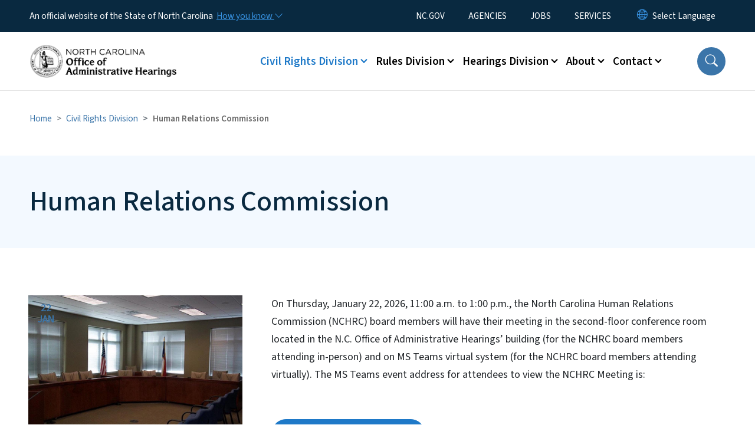

--- FILE ---
content_type: text/html; charset=UTF-8
request_url: https://www.oah.nc.gov/civil-rights-division/human-relations-commission
body_size: 58078
content:

<!DOCTYPE html>
<html lang="en" dir="ltr" prefix="og: https://ogp.me/ns#">
  <head>
    <meta name="color-scheme" content="only light">
    <meta charset="utf-8" />
<script async src="https://www.googletagmanager.com/gtag/js?id=G-SP0KH36THS"></script>
<script>window.dataLayer = window.dataLayer || [];function gtag(){dataLayer.push(arguments)};gtag("js", new Date());gtag("set", "developer_id.dMDhkMT", true);gtag("config", "G-SP0KH36THS", {"groups":"default","page_placeholder":"PLACEHOLDER_page_location","allow_ad_personalization_signals":false});</script>
<meta name="description" content="The North Carolina Human Relations Commission provides services and programs aimed at improving relationships among all citizens of the state, while seeking to ensure equal opportunities in the areas of employment, housing, public accommodations, recreation, education, justice and governmental services." />
<link rel="canonical" href="https://www.oah.nc.gov/civil-rights-division/human-relations-commission" />
<meta name="Generator" content="Drupal 10 (https://www.drupal.org)" />
<meta name="MobileOptimized" content="width" />
<meta name="HandheldFriendly" content="true" />
<meta name="viewport" content="width=device-width, initial-scale=1, shrink-to-fit=no" />
<meta http-equiv="x-ua-compatible" content="ie=edge" />
<link rel="icon" href="https://files.nc.gov/oah/nc-favicon-32x32_0.png?VersionId=jHSB9zKHr0jJhzTSioofMS07EC.HQSDx" type="image/png" />

    <title>Human Relations Commission | NC OAH</title>
    <link rel="stylesheet" media="all" href="/sites/default/files/css/css_DBffJIK3SlhUFKWeqkOkkIftcXGZRmnCd0uZ9JB8eFQ.css?delta=0&amp;language=en&amp;theme=nc_barrio&amp;include=[base64]" />
<link rel="stylesheet" media="all" href="/sites/default/files/css/css_Y9xjSIlTszDO0Jsi47WklWRm85d8Eh42fRc0H3VFHiw.css?delta=1&amp;language=en&amp;theme=nc_barrio&amp;include=[base64]" />
<link rel="stylesheet" media="all" href="//cdn.jsdelivr.net/npm/bootstrap@5.1.3/dist/css/bootstrap.min.css" />
<link rel="stylesheet" media="print" href="/sites/default/files/css/css_Zf79bWTWzuPEbscBb1XHthaX1lIhcyHxl9ophsnwRJc.css?delta=3&amp;language=en&amp;theme=nc_barrio&amp;include=[base64]" />
<link rel="stylesheet" media="all" href="/sites/default/files/css/css_KSAsmFsSA_OrRw2vIl7wBbnO4FAHaEsYr6-Ihv-wy2Q.css?delta=4&amp;language=en&amp;theme=nc_barrio&amp;include=[base64]" />
<link rel="stylesheet" media="print" href="/sites/default/files/css/css_Rv1TH02V1aADV0jdkEXIFLBdY3opDN0A-Cw-iErc3C8.css?delta=5&amp;language=en&amp;theme=nc_barrio&amp;include=[base64]" />
<link rel="stylesheet" media="all" href="/sites/default/files/css/css_kLbOzfC4jnxgBJZlPVXJkMaRqZxyXh4f3dCt60T-KoI.css?delta=6&amp;language=en&amp;theme=nc_barrio&amp;include=[base64]" />

    
  </head>
  <body class="layout-no-sidebars has-featured-top page-node-5762 path-node node--type-landing-page">
    <a href="#main-content" class="visually-hidden focusable skip-link">
      Skip to main content
    </a>
    
      <div class="dialog-off-canvas-main-canvas" data-off-canvas-main-canvas>
    <div id="page-wrapper">
  <div id="page">
    <header id="header" class="header" role="banner" aria-label="Site header">
                    <div class="highlighted container-fluid g-0">
          <div class="container-fluid section clearfix" role="alert">
              <div id="block-ncalertsblock-2" class="block block-ncalert block-nc-alert-block">
  
    
      <div class="content">
      

    </div>
  </div>


          </div>
        </div>
                              <div class="navbar" id="navbar-top">
                          
              
              <div class="official-website">
                <span class="d-none d-sm-inline">An official website of the State of North Carolina</span>
                <span class="d-sm-none d-inline">An official website of NC</span>
                <button
                  type="button"
                  data-bs-toggle="collapse"
                  data-bs-target="#officialNC"
                  aria-label="How you know"
                  aria-expanded="false"
                  aria-controls="collapseExample"
                  class="how-you-know-btn">
                  <span class="d-none d-sm-inline">How you know <i class="bi-chevron-down"></i></span>
                  <span class="d-sm-none d-inline"><i class="bi bi-info-circle"></i></span>
                </button>
              </div>
              <div class="collapse official-website" id="officialNC">
                <div class="privacy-security">
                  <div class="p-2">
                    <i class="bi bi-info-circle h3 float-start pe-2"></i>
                    <p>State Government websites value user privacy. To learn more, <a href="https://www.nc.gov/privacy">view our full privacy policy</a>.</p>
                  </div>
                  <div class="p-2">
                    <i class="bi bi-lock h3 float-start pe-2"></i>
                    <p>Secure websites use HTTPS certificates. A lock icon or https:// means you’ve safely connected to the official website.</p>
                  </div>
                </div>
              </div>
                              <div class="form-inline navbar-form ml-auto">
                    <section class="row region region-top-header-form">
    <nav role="navigation" aria-labelledby="block-utilitymenu-menu" id="block-utilitymenu" class="block block-menu navigation menu--enterprise-nav-menu">
            
  <div class="visually-hidden" id="block-utilitymenu-menu">Utility Menu</div>
  

        
                  <ul class="clearfix nav" data-component-id="bootstrap_barrio:menu">
                    <li class="nav-item">
                <a href="https://www.nc.gov/" class="nav-link nav-link-https--wwwncgov-">NC.GOV</a>
              </li>
                <li class="nav-item">
                <a href="https://www.nc.gov/your-government/state-organizations" class="nav-link nav-link-https--wwwncgov-your-government-state-organizations">AGENCIES</a>
              </li>
                <li class="nav-item">
                <a href="https://www.nc.gov/working/finding-job" class="nav-link nav-link-https--wwwncgov-working-finding-job">JOBS</a>
              </li>
                <li class="nav-item">
                <a href="https://www.nc.gov/your-government/all-nc-state-government-services" class="nav-link nav-link-https--wwwncgov-your-government-all-nc-state-government-services">SERVICES</a>
              </li>
        </ul>
  



  </nav>
<div id="block-gtranslate-2" class="block block-gtranslate block-gtranslate-block">
  
    
      <div class="content">
      
<div class="gtranslate_wrapper"></div><script>window.gtranslateSettings = {"switcher_horizontal_position":"inline","switcher_vertical_position":"inline","horizontal_position":"inline","vertical_position":"inline","float_switcher_open_direction":"bottom","switcher_open_direction":"bottom","default_language":"en","native_language_names":1,"detect_browser_language":0,"add_new_line":1,"select_language_label":"Select Language","flag_size":32,"flag_style":"2d","globe_size":60,"alt_flags":[],"wrapper_selector":".gtranslate_wrapper","url_structure":"none","custom_domains":null,"languages":["en","ar","zh-TW","hi","pl","pt","ru","es","sr","vi","th","hmn","km","lo","so","am"],"custom_css":""};</script><script>(function(){var js = document.createElement('script');js.setAttribute('src', 'https://cdn.gtranslate.net/widgets/latest/dropdown.js');js.setAttribute('data-gt-orig-url', '/civil-rights-division/human-relations-commission');js.setAttribute('data-gt-orig-domain', 'www.oah.nc.gov');document.body.appendChild(js);})();</script>
    </div>
  </div>

  </section>

                </div>
                                      </div>
                <div class="navbar navbar-expand-xl" id="navbar-main">
                        <section class="nc_header region region-header">
          <a href="/" title="Home" rel="home" class="navbar-brand">
              <img src="https://files.nc.gov/oah/oah-logo.png?VersionId=kRzvBS8YdTckbNr3PR0e3zxUA8RW3QLA" alt="Home" class="img-fluid d-inline-block align-top" />
                </a>
  
  </section>

                          <button class="navbar-toggler navbar-toggler-right collapsed" type="button" data-bs-toggle="collapse" data-bs-target="#CollapsingNavbar" aria-controls="CollapsingNavbar" aria-expanded="false" aria-label="Toggle navigation"><span class="navbar-toggler-icon"></span></button>
              <div class="collapse navbar-collapse justify-content-end" id="CollapsingNavbar">
                  <section class="main-menu-nav container-md  region region-primary-menu">
    <nav role="navigation" aria-label="Main Menu"  id="block-mainmenu-2" class="block block-menu navigation menu--main">
            
  <p class="visually-hidden" id="block-mainmenu-2-menu">Main menu</p>
  

        
              <ul class="clearfix navbar-nav">
    
    
          
      <li class="nav-item menu-item--expanded active dropdown">
                          <a href="/civil-rights-division" class="nav-link active dropdown-toggle nav-link--civil-rights-division" data-bs-toggle="dropdown" aria-expanded="false" aria-haspopup="true" role="button" data-drupal-link-system-path="node/5754">Civil Rights Division</a>
                                                      <ul class="dropdown-menu dropdown-menu-lg-end">
    
                                            <li class="dropdown-item landing-page "><a href="/civil-rights-division" class="nav-link nav-link--civil-rights-division" data-drupal-link-system-path="node/5754">Civil Rights Division</a></li>
    
          
      <li class="dropdown-item menu-item--collapsed">
                          <a href="/civil-rights-division/employment-discrimination" class="nav-link--civil-rights-division-employment-discrimination" data-drupal-link-system-path="node/5759">Employment Discrimination</a>
              </li>
          
      <li class="dropdown-item">
                          <a href="/civil-rights-division/employment-staff" class="nav-link--civil-rights-division-employment-staff" data-drupal-link-system-path="node/5774">Employment Staff</a>
              </li>
          
      <li class="dropdown-item menu-item--collapsed">
                          <a href="/civil-rights-division/housing-discrimination" class="nav-link--civil-rights-division-housing-discrimination" data-drupal-link-system-path="node/5760">Housing Discrimination</a>
              </li>
          
      <li class="dropdown-item">
                          <a href="/civil-rights-division/housing-staff" class="nav-link--civil-rights-division-housing-staff" data-drupal-link-system-path="node/5780">Housing Staff</a>
              </li>
          
      <li class="dropdown-item menu-item--collapsed active">
                          <a href="/civil-rights-division/human-relations-commission" class="active nav-link--civil-rights-division-human-relations-commission is-active" data-drupal-link-system-path="node/5762" aria-current="page">Human Relations Commission</a>
              </li>
        </ul>
  
              </li>
          
      <li class="nav-item menu-item--expanded dropdown">
                          <a href="/rules-division" class="nav-link dropdown-toggle nav-link--rules-division" data-bs-toggle="dropdown" aria-expanded="false" aria-haspopup="true" role="button" data-drupal-link-system-path="node/5756">Rules Division</a>
                                                      <ul class="dropdown-menu dropdown-menu-lg-end">
    
                                            <li class="dropdown-item landing-page "><a href="/rules-division" class="nav-link nav-link--rules-division" data-drupal-link-system-path="node/5756">Rules Division</a></li>
    
          
      <li class="dropdown-item menu-item--collapsed">
                          <a href="/rules-division/information-rulemaking-coordinators" class="nav-link--rules-division-information-rulemaking-coordinators" data-drupal-link-system-path="node/5767">Information for Rulemaking Coordinators</a>
              </li>
          
      <li class="dropdown-item">
                          <a href="http://reports.oah.state.nc.us/ncac.asp" class="nav-link-http--reportsoahstatencus-ncacasp">NC Administrative Code</a>
              </li>
          
      <li class="dropdown-item">
                          <a href="/rules-division/north-carolina-register" class="nav-link--rules-division-north-carolina-register" data-drupal-link-system-path="node/5816">North Carolina Register</a>
              </li>
          
      <li class="dropdown-item menu-item--collapsed">
                          <a href="/rules-division/participating-rulemaking-process" class="nav-link--rules-division-participating-rulemaking-process" data-drupal-link-system-path="node/5768">Participating in the Rulemaking Process</a>
              </li>
          
      <li class="dropdown-item menu-item--collapsed">
                          <a href="/rules-division/periodic-review-and-expiration-existing-rules" class="nav-link--rules-division-periodic-review-and-expiration-existing-rules" data-drupal-link-system-path="node/5766">Periodic Review and Expiration of Existing Rules</a>
              </li>
          
      <li class="dropdown-item">
                          <a href="/rules-division/rules-division-official-notices-and-postings" class="nav-link--rules-division-rules-division-official-notices-and-postings" data-drupal-link-system-path="node/5924">Rules Division Official Notices and Postings</a>
              </li>
          
      <li class="dropdown-item">
                          <a href="/rules-division/rules-review-commission" class="nav-link--rules-division-rules-review-commission" data-drupal-link-system-path="node/5765">Rules Review Commission</a>
              </li>
          
      <li class="dropdown-item">
                          <a href="/rules-division/rules-staff" class="nav-link--rules-division-rules-staff" data-drupal-link-system-path="node/5811">Rules Staff</a>
              </li>
        </ul>
  
              </li>
          
      <li class="nav-item menu-item--expanded dropdown">
                          <a href="/hearings-division" class="nav-link dropdown-toggle nav-link--hearings-division" data-bs-toggle="dropdown" aria-expanded="false" aria-haspopup="true" role="button" data-drupal-link-system-path="node/5755">Hearings Division</a>
                                                      <ul class="dropdown-menu dropdown-menu-lg-end">
    
                                            <li class="dropdown-item landing-page "><a href="/hearings-division" class="nav-link nav-link--hearings-division" data-drupal-link-system-path="node/5755">Hearings Division</a></li>
    
          
      <li class="dropdown-item menu-item--collapsed">
                          <a href="/hearings-division/filing" class="nav-link--hearings-division-filing" data-drupal-link-system-path="node/5764">Filing</a>
              </li>
          
      <li class="dropdown-item menu-item--collapsed">
                          <a href="/hearings-division/hearing-process" class="nav-link--hearings-division-hearing-process" data-drupal-link-system-path="node/5763">Hearing Process</a>
              </li>
          
      <li class="dropdown-item">
                          <a href="/hearings-division/hearings-staff" class="nav-link--hearings-division-hearings-staff" data-drupal-link-system-path="node/5796">Hearings Staff</a>
              </li>
          
      <li class="dropdown-item menu-item--collapsed">
                          <a href="/hearings-division/medicaid-recipient-appeals" class="nav-link--hearings-division-medicaid-recipient-appeals" data-drupal-link-system-path="node/5769">Medicaid Recipient Appeals</a>
              </li>
          
      <li class="dropdown-item">
                          <a href="/hearings-division/raleigh-courtrooms" class="nav-link--hearings-division-raleigh-courtrooms" data-drupal-link-system-path="node/5795">Raleigh Courtrooms</a>
              </li>
        </ul>
  
              </li>
          
      <li class="nav-item menu-item--expanded dropdown">
                          <a href="/about" class="nav-link dropdown-toggle nav-link--about" data-bs-toggle="dropdown" aria-expanded="false" aria-haspopup="true" role="button" data-drupal-link-system-path="node/5757">About</a>
                                                      <ul class="dropdown-menu dropdown-menu-lg-end">
    
                                            <li class="dropdown-item landing-page "><a href="/about" class="nav-link nav-link--about" data-drupal-link-system-path="node/5757">About</a></li>
    
          
      <li class="dropdown-item">
                          <a href="/about/welcome-oah" class="nav-link--about-welcome-oah" data-drupal-link-system-path="node/5812">Welcome to OAH</a>
              </li>
          
      <li class="dropdown-item">
                          <a href="/about/oah-costs-and-user-fees" class="nav-link--about-oah-costs-and-user-fees" data-drupal-link-system-path="node/5813">OAH Costs and User Fees</a>
              </li>
        </ul>
  
              </li>
          
      <li class="nav-item menu-item--expanded dropdown">
                          <a href="/contact" class="nav-link dropdown-toggle nav-link--contact" data-bs-toggle="dropdown" aria-expanded="false" aria-haspopup="true" role="button" data-drupal-link-system-path="node/5758">Contact</a>
                                                      <ul class="dropdown-menu dropdown-menu-lg-end">
    
                                            <li class="dropdown-item landing-page "><a href="/contact" class="nav-link nav-link--contact" data-drupal-link-system-path="node/5758">Contact</a></li>
    
          
      <li class="dropdown-item">
                          <a href="/contact/directions" class="nav-link--contact-directions" data-drupal-link-system-path="node/5815">Directions</a>
              </li>
          
      <li class="dropdown-item">
                          <a href="/contact/staff" class="nav-link--contact-staff" data-drupal-link-system-path="node/5814">All OAH Staff</a>
              </li>
          
      <li class="dropdown-item">
                          <a href="/civil-rights-division/employment-staff" class="nav-link--civil-rights-division-employment-staff" data-drupal-link-system-path="node/5774">Civil Rights Employment Staff</a>
              </li>
          
      <li class="dropdown-item">
                          <a href="/civil-rights-division/housing-staff" class="nav-link--civil-rights-division-housing-staff" data-drupal-link-system-path="node/5780">Civil Rights Housing Staff</a>
              </li>
          
      <li class="dropdown-item">
                          <a href="/contact/human-relations-commission-members" class="nav-link--contact-human-relations-commission-members" data-drupal-link-system-path="node/5818">Human Relations Commission Members</a>
              </li>
          
      <li class="dropdown-item">
                          <a href="/hearings-division/hearings-staff" class="nav-link--hearings-division-hearings-staff" data-drupal-link-system-path="node/5796">Hearings Staff</a>
              </li>
          
      <li class="dropdown-item">
                          <a href="/rules-division/rules-staff" class="nav-link--rules-division-rules-staff" data-drupal-link-system-path="node/5811">Rules Staff</a>
              </li>
        </ul>
  
              </li>
        </ul>
  


  </nav>
<nav role="navigation" aria-labelledby="block-utilitymenu-2-menu" id="block-utilitymenu-2" class="block block-menu navigation menu--enterprise-nav-menu">
            
  <h2 class="visually-hidden" id="block-utilitymenu-2-menu">Utility Menu</h2>
  

        
                  <ul class="clearfix nav" data-component-id="bootstrap_barrio:menu">
                    <li class="nav-item">
                <a href="https://www.nc.gov/" class="nav-link nav-link-https--wwwncgov-">NC.GOV</a>
              </li>
                <li class="nav-item">
                <a href="https://www.nc.gov/your-government/state-organizations" class="nav-link nav-link-https--wwwncgov-your-government-state-organizations">AGENCIES</a>
              </li>
                <li class="nav-item">
                <a href="https://www.nc.gov/working/finding-job" class="nav-link nav-link-https--wwwncgov-working-finding-job">JOBS</a>
              </li>
                <li class="nav-item">
                <a href="https://www.nc.gov/your-government/all-nc-state-government-services" class="nav-link nav-link-https--wwwncgov-your-government-all-nc-state-government-services">SERVICES</a>
              </li>
        </ul>
  



  </nav>

  </section>

                  <div class="form-inline navbar-form justify-content-end">
                    
                    <div id="search-icon" tabindex="0" role="button" aria-pressed="false" aria-label="Search"><i class="bi bi-search"></i></div>
                  </div>
              </div>
                                            </div>
          </header>
                  <div class="featured-top">
          <aside class="featured-top__inner section container-fluid clearfix" role="complementary">
              <section class="container-fluid region region-featured-top">
    <div id="block-ncsearchblock-2" class="block block-ncsearch block-nc-search-block">
  
    
      <div class="content">
      
<form class="nc-search-block-form" data-drupal-selector="nc-search-block-form" action="/search/ncoah" method="get" id="nc-search-block-form" accept-charset="UTF-8">
  




        
  <div class="js-form-item js-form-type-search form-type-search js-form-item-keys form-item-keys form-no-label mb-3">
          <label for="edit-keys" class="visually-hidden">Search</label>
                    <input title="Enter the terms you wish to search for." data-drupal-selector="edit-keys" data-msg-maxlength="Search field has a maximum length of 128." type="search" id="edit-keys" name="keys" value="" size="15" maxlength="128" class="form-search form-control" />

                      </div>
<div data-drupal-selector="edit-actions" class="form-actions js-form-wrapper form-wrapper mb-3" id="edit-actions"><input id="search-button" aria-label="search" role="search" data-drupal-selector="edit-submit" type="submit" value="Search" class="button js-form-submit form-submit btn btn-primary form-control" />
</div>

</form>

    </div>
  </div>
<div class="views-element-container block block-views block-views-blocksite-page-hero-image-block-1" id="block-views-block-site-page-hero-image-block-1">
  
    
      <div class="content">
      <div><div class="view view-site-page-hero-image view-id-site_page_hero_image view-display-id-block_1 js-view-dom-id-092ae9ac3d4a8ab9fd715733d65638e8dc80a74411dcd1d3100dc16c4508b9d4">
  
    
      
  
          </div>
</div>

    </div>
  </div>

  </section>

                      </aside>
        </div>
              <div id="main-wrapper" class="layout-main-wrapper clearfix">
              <div id="main" class="container-fluid ">
                                          <div id="block-breadcrumbs" class="block block-system block-system-breadcrumb-block">
  
    
      <div class="content">
      
  <nav role="navigation" aria-label="breadcrumb" style="">
  <ol class="breadcrumb">
            <li class="breadcrumb-item">
        <a href="/">Home</a>
      </li>
                <li class="breadcrumb-item">
        <a href="/civil-rights-division">Civil Rights Division</a>
      </li>
        </ol>
</nav>


    </div>
  </div>


          <div class="row row-offcanvas row-offcanvas-left clearfix">
            <main class="main-content col order-first" id="content" role="main">
              <section class="section">
                <a id="main-content" tabindex="-1"></a>
                  <div data-drupal-messages-fallback class="hidden"></div>

<article class="node node--type-landing-page node--view-mode-full clearfix">
  <header>
    
          <h1 class="node__title landing_page__title--no-image"><span class="field field--name-title field--type-string field--label-hidden">Human Relations Commission</span>
</h1>
        
      </header>
  <div class="node__content clearfix">
        
      <div class="field field--name-field-bands field--type-entity-reference-revisions field--label-hidden field__items">
              <div class="field__item">
      <div data-component-id="nc_barrio:section" class="paragraph paragraph--type--section paragraph--view-mode--full  pad-small  full-bleed container-fluid" >
                <section class="paragraphs-item-two-column layout layout--twocol-section px-5" about="" typeof=""
  >
     
    <div class="layout layout--twocol-section row gx-5">
              <div  class="layout__region layout__region--first col-lg-4 col-sm-12">
              <div class="paragraph paragraph--type--event-card paragraph--view-mode--full">
              <div class="event_card" itemscope="" itemtype="http://schema.org/Event">
  <a href="https://ncgov.webex.com/ncgov/j.php?MTID=m500a5d925af75f9cdd9e208abd781562" class="event__photo" itemprop="url">
    <time aria-hidden="true" class="event__date-callout" datetime="January 22, 2026">
      22<br />Jan
    </time>
                  <img src="https://files.nc.gov/oah/styles/event_image/public/images/2022-04/OAH-commission-room-card_7.jpg?VersionId=CgTyijxNZ649vRLBIipjfTHCvpBc2RpK&amp;itok=pHCV0R-3" alt="" role="presentation" aria-hidden="true">
              <div class="meta ">
      <time datetime="January 22, 2026">January 22, 2026</time>
       &#8212; 
        <address>Raleigh, NC</address>
            <h2 itemprop="name">HRC Meeting Agenda</h2>
      <span itemprop="eventType">Public Meeting</span>
    </div>
  </a>
</div>    </div>
  <div  data-component-id="nc_barrio:text" class="paragraph paragraph--type--text paragraph--view-mode--full limit-text-width">
      
  </div>

        </div>
      
              <div  class="layout__region layout__region--second col-lg-8 col-sm-12">
            <div  data-component-id="nc_barrio:text" class="paragraph paragraph--type--text paragraph--view-mode--full limit-text-width">
      
            <div class="clearfix text-formatted field field--name-field-editor field--type-text-long field--label-hidden field__item"><p>On Thursday, January 22, 2026, 11:00 a.m. to 1:00 p.m., the North Carolina Human Relations Commission (NCHRC) board members will have their meeting in the second-floor conference room located in the N.C. Office&nbsp;of Administrative Hearings’ building (for the NCHRC board members attending in-person) and on MS Teams virtual system (for the NCHRC board members attending virtually). The MS Teams event address for attendees to view the NCHRC Meeting is:&nbsp;<br>&nbsp;</p><p><a class="ghost button inverted" href="https://gcc02.safelinks.protection.outlook.com/ap/t-59584e83/?url=https%3A%2F%2Fteams.microsoft.com%2Fl%2Fmeetup-join%2F19%253ameeting_YTI4YzIyZGUtY2Q3OS00N2JmLTg4YjUtMTU4NzZmZGJkMDQ3%2540thread.v2%2F0%3Fcontext%3D%257b%2522Tid%2522%253a%25227a7681dc-b9d0-449a-85c3-ecc26cd7ed19%2522%252c%2522Oid%2522%253a%25222ce25140-1fcf-49a7-8a16-d55775ec4824%2522%257d&amp;data=05%7C02%7Calexander.burgos%40oah.nc.gov%7C95ef7c85afb546dbece908de53910f0d%7C7a7681dcb9d0449a85c3ecc26cd7ed19%7C0%7C0%7C639040079639921731%7CUnknown%7CTWFpbGZsb3d8eyJFbXB0eU1hcGkiOnRydWUsIlYiOiIwLjAuMDAwMCIsIlAiOiJXaW4zMiIsIkFOIjoiTWFpbCIsIldUIjoyfQ%3D%3D%7C0%7C%7C%7C&amp;sdata=UdsFNVjrrrMWspa4JCx%2B3MeBrCO%2Fc8HDpEkd68WG4VY%3D&amp;reserved=0" target="_blank">MS Teams Conference Link</a></p><p>Join by phone<br>+1-415-655-0003 US Toll<br>+1-904-900-2303 United States Toll (Jacksonville)</p><p>You will then be prompted to enter your name and email address to join the meeting. You will then be prompted to enter your name and email address to join the meeting. Please note, this link will not become live until Thursday, January 22, 2026, 11:00&nbsp;a.m. to 1:00 p.m.</p><p>Alternatively, members of the public may join the meeting by calling US Toll +1-415-655-0003. To receive a call back, provide your phone number when you join the event.</p><p>Commission Meeting Audio Broadcast</p><p>OAH will provide a live audio broadcast of the Commission meeting beginning at 11:00 a.m.&nbsp;The audio stream may be played on compatible web browsers such as Internet Explorer, Mozilla Firefox and Google Chrome or compatible media players such as Windows Media Player and VLC Media Player.</p><p>Click the following link to listen to the HRC meeting. The audio should connect and play. If you get a response saying “web site cannot be found” then streaming is turned off. The link will only be active during the HRC meeting broadcast.</p><p><a href="http://reports.oah.state.nc.us:8000/stream">OAH Streaming</a></p><p><a class="ghost button inverted" href="https://www.oah.nc.gov/nc-hrc-projected-meeting-dates-2026/open" target="_blank">HRC&nbsp;Members</a></p><p><a class="button accent" href="https://www.oah.nc.gov/nc-hrc-projected-meeting-dates-2026/open" target="_blank">2026 HRC Meeting Schedule</a></p></div>
      
  </div>

        </div>
        </div>
</section>

      </div>

</div>
              <div class="field__item">
      <div data-component-id="nc_barrio:section" class="paragraph paragraph--type--section paragraph--view-mode--full  pad-small  full-bleed container-fluid" >
          <h2 class="section-title">What We Do</h2>
                <section class="paragraphs-item-one-column layout layout--onecol-section px-5" about="" typeof=""
  >
     
    <div class="layout layout--onecol row">
      <div  class="layout__region layout__region--content">
        <div  data-component-id="nc_barrio:text" class="paragraph paragraph--type--text paragraph--view-mode--full limit-text-width">
      
            <div class="clearfix text-formatted field field--name-field-editor field--type-text-long field--label-hidden field__item"><section class="content band-content wrapper ">
<div class="field field-name-field-full-width-markup field-type-text-long field-label-hidden ">
<div class="field-items">
<div class="field-item">
<p>The <strong>North Carolina Human Relations Commission</strong> provides services and programs aimed at improving relationships among all citizens of the state, while seeking to ensure equal opportunities in the areas of employment, housing, public accommodations, recreation, education, justice and governmental services.</p>

<p><a class="ghost button inverted" href="https://www.oah.nc.gov/civil-rights-division/housing-discrimination">Learn More About Housing Discrimination and the Commission</a></p>

<p><a class="button ghost inverted" href="/documents/history-nc-human-relations-commission">Learn about the History of the HRC</a></p>
</div>
</div>
</div>
</section>
</div>
      
  </div>

    </div>
    </div>
</section>

      </div>

</div>
              <div class="field__item">
      <div data-component-id="nc_barrio:section" class="paragraph paragraph--type--section paragraph--view-mode--full  pad-medium  full-bleed container-fluid" >
                <section class="paragraphs-item-one-column layout layout--onecol-section px-5" about="" typeof=""
  >
     
    <div class="layout layout--onecol row">
      <div  class="layout__region layout__region--content">
          <div class="theme-accent-light-blue paragraph paragraph--type--cta-card paragraph--view-mode--full">
                <a href="/civil-rights-division/human-relations-commmission/human-relations-commission-members">  <div class="meta">
              <span class="icon-nc-group-people" aria-hidden="true"></span>
            <h3 itemprop="name">Human Relations Commission Members</h3>
              <p>Members of the Human Relations Commission</p>
        </div>
</a>    </div>
  <div  data-component-id="nc_barrio:text" class="paragraph paragraph--type--text paragraph--view-mode--full limit-text-width">
      
  </div>

    </div>
    </div>
</section>

      </div>

</div>
              <div class="field__item">
      <div data-component-id="nc_barrio:section" class="paragraph paragraph--type--section paragraph--view-mode--full  pad-medium  full-bleed container-fluid" >
          <h2 class="section-title">Local Human Relations Commissions/Councils in NC</h2>
                <section class="paragraphs-item-three-column layout layout--threecol-section px-5" about="" typeof=""
  >
     
    <div class="layout layout--threecol-section row gx-5">
              <div  class="layout__region layout__region--first col-xl-4 col-md-6 col-sm-12">
              <div class="paragraph paragraph--type--quick-links paragraph--view-mode--full">
                <section class="quick-links ">
            <ul>
        <li><a href="https://alamancehumanrelations.wordpress.com/" title="">(Alamance County)Alamance County Human Relations Commission</a>
</li><li><a href="https://www.washingtonnc.gov/departments/government/advisory_boards/human_relations_council.php" title="">(Beaufort County)City of Washington Human Relations Council</a>
</li><li><a href="https://www.ashevillenc.gov/departments/city_clerk/boards_n_commissions/human_relations_commission.htm" title="">(Buncombe County)City of Asheville Human Relations Commission</a>
</li><li><a href="https://www.morgantonnc.gov/bc-human-relations" title="">(Burke County)City of Morganton Human Relations Commission</a>
</li><li><a href="https://www.fayettevillenc.gov/city-services/human-relations-4154" title="">(Cumberland County)Fayetteville-Cumberland Human Relations Department &amp; Commission </a>
</li><li><a href="http://www.lexingtonnc.net/index.aspx?page=19&amp;recordid=9497" title="">(Davidson County) City of Lexington Human Relations Commission</a>
</li><li><a href="https://durhamnc.gov/1193/Human-Relations-Commission" title="">(Durham County) City of Durham Human Relations Department &amp; Commission</a>
</li>
    </ul>
</section>
    </div>
  <div  data-component-id="nc_barrio:text" class="paragraph paragraph--type--text paragraph--view-mode--full limit-text-width">
      
  </div>

        </div>
      
              <div  class="layout__region layout__region--second col-xl-4 col-md-6 col-sm-12">
              <div class="paragraph paragraph--type--quick-links paragraph--view-mode--full">
                <section class="quick-links ">
            <ul>
        <li><a href="https://www.cityofws.org/469/Human-Relations-Commission" title="">(Forsyth County) City of Winston-Salem Human Relations Department &amp; Commission</a>
</li><li><a href="http://www.granvillecounty.org/government/other-boards-commissions/boards-commissions/human-relations-commission/granville-county-human-relations-commission/" title="">(Granville County) Granville County Human Relations Commission</a>
</li><li><a href="https://www.greensboro-nc.gov/departments/human-rights" title="">(Guilford County) City of Greensboro Human Rights Commission </a>
</li><li><a href="https://www.highpointnc.gov/1428/Human-Relations-Commission" title="">(Guilford County) High Point Human Relations Department &amp; Commission</a>
</li><li><a href="https://www.statesvillenc.net/government/boards_commissions" title="">(Iredell County) City of Statesville Human Relations Commission </a>
</li><li><a href="https://charlottenc.gov/crc/Pages/default.aspx" title="">(Mecklenburg County) City of Charlotte-Mecklenburg Community Relations Department &amp; Committee</a>
</li><li><a href="https://rockymountnc.gov/human-relations/" title="">(Nash County) City of Rocky Mount Human Relations Department &amp; Commission</a>
</li><li><a href="https://www.wilmingtonnc.gov/departments/city-clerk/boards-commissions/community-relations-advisory-committee" title="">(New Hanover County) New Hanover County/City of Wilmington Community Relations Advisory</a>
</li>
    </ul>
</section>
    </div>
  <div  data-component-id="nc_barrio:text" class="paragraph paragraph--type--text paragraph--view-mode--full limit-text-width">
      
  </div>

        </div>
      
              <div  class="layout__region layout__region--third col-xl-4 col-md-6 col-sm-12">
              <div class="paragraph paragraph--type--quick-links paragraph--view-mode--full">
                <section class="quick-links ">
            <ul>
        <li><a href="http://www.orangecountync.gov/157/Human-Rights-Relations" title="">(Orange County) Orange County Department of Human Rights &amp; Relations</a>
</li><li><a href="https://www.greenvillenc.gov/government/city-council/boards-and-commissions/human-relations-council" title="">(Pitt County) City of Greenville Human Relations Council</a>
</li><li><a href="https://www.reidsvillenc.gov/boards-and-commissions" title="">(Rockingham County) City of Reidsville Human Relations Commission</a>
</li><li><a href="http://salisburync.gov/Government/City-Council/Boards-and-Commissions/Human-Relations-Council" title="">(Rowan County) City of Salisbury Human Relations Council</a>
</li><li><a href="https://raleighnc.gov/equity-and-inclusion/human-relations-commission" title="">(Wake County) City of Raleigh Human Relations Commission</a>
</li><li><a href="https://www.goldsboronc.gov/community-relations/" title="">(Wayne County) City of Goldsboro Community Relations Department &amp; Human Relations</a>
</li><li><a href="https://www.wilsonnc.org/residents/city-services/all-departments/human-relations/human-relations-commission" title="">(Wilson County) City of Wilson Human Relations Department &amp; Commission</a>
</li>
    </ul>
</section>
    </div>
  <div  data-component-id="nc_barrio:text" class="paragraph paragraph--type--text paragraph--view-mode--full limit-text-width">
      
  </div>

        </div>
        </div>
</section>

      </div>

</div>
              <div class="field__item">
      <div data-component-id="nc_barrio:section" class="paragraph paragraph--type--section paragraph--view-mode--full  pad-small  full-bleed container-fluid" >
          <h2 class="section-title">Commission / Events</h2>
                <section class="paragraphs-item-three-column layout layout--threecol-section px-5" about="" typeof=""
  >
     
    <div class="layout layout--threecol-section row gx-5">
              <div  class="layout__region layout__region--first col-xl-4 col-md-6 col-sm-12">
            <div  data-component-id="nc_barrio:text" class="paragraph paragraph--type--text paragraph--view-mode--full limit-text-width">
      
            <div class="clearfix text-formatted field field--name-field-editor field--type-text-long field--label-hidden field__item"><p><a class="button" href="/events/past-hrc">View Past HRC Meeting Information</a></p>
</div>
      
  </div>

        </div>
      
              <div  class="layout__region layout__region--second col-xl-4 col-md-6 col-sm-12">
              <div class="paragraph paragraph--type--article-card paragraph--view-mode--full">
              <div class="article_card  default-image-style" itemscope="" itemtype="http://schema.org/Article">
    <a href="https://files.nc.gov/ncoah/documents/Civil%20Rights/NC-HRC-Projected-Meeting-Dates-in-2022.pdf" itemprop="url">
                    <img src="https://files.nc.gov/oah/styles/article_card/public/OAH-commission-room-card.jpg?VersionId=21yFbfxWhXVidFsoEfhtNUBaS7jD2rb3&amp;itok=kzOtUZUb" alt="">
              <div class="meta">
                                                                <h3 itemprop="name">Upcoming HRC Meetings </h3>
                                                                  </div>
    </a>
</div>    </div>
  <div  data-component-id="nc_barrio:text" class="paragraph paragraph--type--text paragraph--view-mode--full limit-text-width">
      
  </div>

        </div>
      
              <div  class="layout__region layout__region--third col-xl-4 col-md-6 col-sm-12">
              <div class="paragraph paragraph--type--article-card paragraph--view-mode--full">
              <div class="article_card  default-image-style" itemscope="" itemtype="http://schema.org/Article">
    <a href="/events/upcoming-statewide-hrc" itemprop="url">
                    <img src="https://files.nc.gov/oah/styles/article_card/public/ThinkstockPhotos-526713024_0.jpg?VersionId=j2qDmXJzVvSnIhJP.BNCaDKeOUAn.TQI&amp;itok=TdZik_op" alt="">
              <div class="meta">
                                                                <h3 itemprop="name">Upcoming Statewide HRC Events </h3>
                                                                  </div>
    </a>
</div>    </div>
  <div  data-component-id="nc_barrio:text" class="paragraph paragraph--type--text paragraph--view-mode--full limit-text-width">
      
  </div>

        </div>
        </div>
</section>

      </div>

</div>
          </div>
  


          </div>
</article>


              </section>
            </main>
                                  </div>
        </div>
          </div>
    <nav class="back-to-top" aria-label="Back to top"><a title="Back to top" href="#navbar-top"><i class="bi-box-arrow-in-up" role="img" aria-label="Back to top arrow"></i></a></nav>
        <footer class="site-footer">
              <div class="container-fluid">
                      <div class="site-footer__top clearfix">
                <section class="row region region-footer-first">
    <div id="block-contactinformation-2" class="block-content-basic block block-block-content block-block-content86b5a838-56f9-4cb0-9954-cc514b07c505">
  
      <h2>Contact Information</h2>
    
      <div class="content">
      
            <div class="clearfix text-formatted field field--name-body field--type-text-with-summary field--label-hidden field__item"><div itemscope itemtype="http://schema.org/Organization"><h4><span itemprop="name">NC Office of Administrative Hearings</span></h4><div itemscope itemtype="http://schema.org/Organization">1711 New Hope Church Road (mailing address and physical address)<br>Raleigh NC, 27609</div><div itemscope itemtype="http://schema.org/Organization">&nbsp;</div><div itemscope itemtype="http://schema.org/Organization">General Inquiries:&nbsp;<a href="mailto:oah.postmaster@oah.nc.gov">oah.postmaster@oah.nc.gov</a><br>Hearings (Contested Cases or efiling): <a href="mailto:oah.clerks@oah.nc.gov">oah.clerks@oah.nc.gov</a></div><div itemscope itemtype="http://schema.org/Organization">Employment Charges: <a href="mailto:Civilrightsdiv@oah.nc.gov">Civilrightsdiv@oah.nc.gov</a></div><div itemscope itemtype="http://schema.org/Organization">Housing Complaints: <a href="mailto:hrc.complaints@oah.nc.gov">hrc.complaints@oah.nc.gov</a><br>Comments for rules on the RRC agenda: <a href="mailto:rrc.comments@oah.nc.gov">rrc.comments@oah.nc.gov</a></div><div itemscope itemtype="http://schema.org/Organization">Office Hours 8:00 AM to 5:00 PM, Monday – Friday<br>(Closed for all State holidays)</div></div></div>
      
    </div>
  </div>

  </section>

                <section class="row region region-footer-second">
    <div id="block-telephone" class="block-content-basic block block-block-content block-block-content85b060dc-413b-4908-be23-3aa0e9809276">
  
      <h2>Telephone</h2>
    
      <div class="content">
      
            <div class="clearfix text-formatted field field--name-body field--type-text-with-summary field--label-hidden field__item"><p itemscope itemtype="http://schema.org/Organization"><strong>Telephone: 984-236-1850<br>
Main Fax: 984-236-1871<br>
Civil Rights Fax: 984-236-1946<br>
Rules Fax: 984-236-1947</strong></p>

<p>&nbsp;</p>
</div>
      
    </div>
  </div>

  </section>

                <section class="row region region-footer-third">
    <div id="block-followus-2" class="block block-ncblocks block-ncblocks-follow-site-block">
  
      <h2>Follow Us</h2>
    
      <div class="content">
      
<div class="social-links">
  <div class="item-list">
    <ul>
              <li>
          <a href="https://www.facebook.com/North-Carolina-Office-of-Administrative-Hearings-133213946730925/" itemprop="url">
            <svg xmlns="http://www.w3.org/2000/svg" fill="currentColor" class="bi bi-facebook" viewBox="0 0 16 16" role="img" aria-label="Facebook">
              <path d="M16 8.049c0-4.446-3.582-8.05-8-8.05C3.58 0-.002 3.603-.002 8.05c0 4.017 2.926 7.347 6.75 7.951v-5.625h-2.03V8.05H6.75V6.275c0-2.017 1.195-3.131 3.022-3.131.876 0 1.791.157 1.791.157v1.98h-1.009c-.993 0-1.303.621-1.303 1.258v1.51h2.218l-.354 2.326H9.25V16c3.824-.604 6.75-3.934 6.75-7.951"/>
            </svg>
          </a>
        </li>
      
      
      
      
      
      
      
      
      

           
    
    </ul>
  </div>
</div>

    </div>
  </div>

  </section>

            </div>
                                <div class="site-footer__bottom">
                <section class="row region region-site-footer">
    <nav role="navigation" aria-labelledby="block-networkmenu-2-menu" id="block-networkmenu-2" class="block block-menu navigation menu--network-menu">
            
  <h2 class="visually-hidden" id="block-networkmenu-2-menu">Network Menu</h2>
  

        
                  <ul class="clearfix nav" data-component-id="bootstrap_barrio:menu">
                    <li class="nav-item">
                <a href="/employee-directory" class="nav-link nav-link--employee-directory" data-drupal-link-system-path="employee-directory">Employee Directory</a>
              </li>
                <li class="nav-item">
                <a href="https://nc.gov/" title="The State of North Carolina" class="nav-link nav-link-https--ncgov-">nc.gov</a>
              </li>
                <li class="nav-item">
                <a href="/webform/user_feedback?source_entity_type=ENTITY_TYPE&amp;source_entity_id=ENTITY_ID" class="webform-dialog webform-dialog-mobile nav-link webform-dialog webform-dialog-mobile nav-link--webform-user-feedbacksource-entity-typeentity-typesource-entity-identity-id" title="Website User Feedback Form" data-drupal-link-query="{&quot;source_entity_id&quot;:&quot;ENTITY_ID&quot;,&quot;source_entity_type&quot;:&quot;ENTITY_TYPE&quot;}" data-drupal-link-system-path="webform/user_feedback">Website Feedback</a>
              </li>
                <li class="nav-item">
                <a href="https://www.nc.gov/accessibility" title="Accessibility of State of North Carolina Websites" class="nav-link nav-link-https--wwwncgov-accessibility">Accessibility</a>
              </li>
                <li class="nav-item">
                <a href="https://www.nc.gov/disclaimer-terms-use" title="Terms of Use" class="nav-link nav-link-https--wwwncgov-disclaimer-terms-use">Disclaimer &amp; Terms of Use</a>
              </li>
                <li class="nav-item">
                <a href="https://www.nc.gov/privacy" title="State of North Carolina Privacy Policy" class="nav-link nav-link-https--wwwncgov-privacy">Privacy Policy</a>
              </li>
                <li class="nav-item">
                <a href="https://www.nc.gov/government/open-budget" title="State of North Carolina Open Budget" class="nav-link nav-link-https--wwwncgov-government-open-budget">Open Budget</a>
              </li>
        </ul>
  



  </nav>

  </section>

              <div class="branding"><a href="https://it.nc.gov/services/digital-services">Hosted on Digital Commons</a></div>
            </div>
                  </div>
          </footer>
  </div>
</div>

  </div>

    
    <script type="application/json" data-drupal-selector="drupal-settings-json">{"path":{"baseUrl":"\/","pathPrefix":"","currentPath":"node\/5762","currentPathIsAdmin":false,"isFront":false,"currentLanguage":"en"},"pluralDelimiter":"\u0003","suppressDeprecationErrors":true,"ajaxPageState":{"libraries":"[base64]","theme":"nc_barrio","theme_token":null},"ajaxTrustedUrl":{"\/search\/ncoah":true},"clientside_validation_jquery":{"validate_all_ajax_forms":2,"force_validate_on_blur":true,"force_html5_validation":false,"messages":{"required":"This field is required.","remote":"Please fix this field.","email":"Please enter a valid email address.","url":"Please enter a valid URL.","date":"Please enter a valid date.","dateISO":"Please enter a valid date (ISO).","number":"Please enter a valid number.","digits":"Please enter only digits.","equalTo":"Please enter the same value again.","maxlength":"Please enter no more than {0} characters.","minlength":"Please enter at least {0} characters.","rangelength":"Please enter a value between {0} and {1} characters long.","range":"Please enter a value between {0} and {1}.","max":"Please enter a value less than or equal to {0}.","min":"Please enter a value greater than or equal to {0}.","step":"Please enter a multiple of {0}."}},"google_analytics":{"account":"G-SP0KH36THS","trackOutbound":true,"trackMailto":true,"trackTel":true,"trackDownload":true,"trackDownloadExtensions":"7z|aac|arc|arj|asf|asx|avi|bin|csv|doc(x|m)?|dot(x|m)?|exe|flv|gif|gz|gzip|hqx|jar|jpe?g|js|mp(2|3|4|e?g)|mov(ie)?|msi|msp|pdf|phps|png|ppt(x|m)?|pot(x|m)?|pps(x|m)?|ppam|sld(x|m)?|thmx|qtm?|ra(m|r)?|sea|sit|tar|tgz|torrent|txt|wav|wma|wmv|wpd|xls(x|m|b)?|xlt(x|m)|xlam|xml|z|zip"},"linkpurpose":{"domain":"https:\/\/www.oah.nc.gov","ignore":"#toolbar-administration a","purposeDocumentMessage":"Link downloads document","purposeDocumentIconType":"html","purposeDocumentIconPosition":"beforeend","purposeDownloadMessage":"Link downloads file","purposeDownloadIconType":"html","purposeDownloadIconPosition":"beforeend","purposeAppMessage":"Link opens app","purposeAppIconType":"html","purposeAppIconPosition":"beforeend","purposeExternalMessage":"Link is external","purposeExternalIconType":"html","purposeExternalIconPosition":"beforeend","purposeMailMessage":"Link sends email","purposeMailIconType":"html","purposeMailIconPosition":"beforeend","purposeTelMessage":"Link opens phone app","purposeTelIconType":"html","purposeTelIconPosition":"beforeend","purposeNewWindow":true,"purposeNewWindowMessage":"Opens in new window","purposeNewWindowIconType":"html","purposeNewWindowIconPosition":"beforeend","css_url":"\/modules\/contrib\/linkpurpose"},"nc_breadcrumb":{"activeTrailInfo":{"Civil Rights Division":"\/civil-rights-division","Human Relations Commission":"\/civil-rights-division\/human-relations-commission"}},"webform":{"dialog":{"options":{"narrow":{"title":"Narrow","width":600},"mobile":{"title":"Mobile"},"normal":{"title":"Normal","width":800},"wide":{"title":"Wide","width":1000}},"entity_type":"node","entity_id":"5762"}},"nc_alerts":{"options":{"slideTransition":"goDown","nav":true,"autoplayTimeout":500,"items":1,"mouseDrag":false,"callbacks":true,"autoHeight":true,"navText":["\u003Ci class=\u0022icon-chevron-left\u0022\u003E\u003C\/i\u003E","\u003Ci class=\u0022icon-chevron-right\u0022\u003E\u003C\/i\u003E"]}},"nc_json_views":{"documentFilePath":null},"nc_search":{"searchblock":0},"user":{"uid":0,"permissionsHash":"db969fe9ed4c106176ab2c244a2a18b2138a10401cb417978f8604c4d4491e6f"}}</script>
<script src="/core/assets/vendor/jquery/jquery.min.js?v=3.7.1"></script>
<script src="/core/assets/vendor/once/once.min.js?v=1.0.1"></script>
<script src="/core/misc/drupalSettingsLoader.js?v=10.4.3"></script>
<script src="/core/misc/drupal.js?v=10.4.3"></script>
<script src="/core/misc/drupal.init.js?v=10.4.3"></script>
<script src="/core/misc/debounce.js?v=10.4.3"></script>
<script src="/core/assets/vendor/jquery.ui/ui/version-min.js?v=10.4.3"></script>
<script src="/core/assets/vendor/jquery.ui/ui/data-min.js?v=10.4.3"></script>
<script src="/core/assets/vendor/jquery.ui/ui/disable-selection-min.js?v=10.4.3"></script>
<script src="/core/assets/vendor/jquery.ui/ui/jquery-patch-min.js?v=10.4.3"></script>
<script src="/core/assets/vendor/jquery.ui/ui/scroll-parent-min.js?v=10.4.3"></script>
<script src="/core/assets/vendor/jquery.ui/ui/unique-id-min.js?v=10.4.3"></script>
<script src="/core/assets/vendor/jquery.ui/ui/focusable-min.js?v=10.4.3"></script>
<script src="/core/assets/vendor/jquery.ui/ui/keycode-min.js?v=10.4.3"></script>
<script src="/core/assets/vendor/jquery.ui/ui/plugin-min.js?v=10.4.3"></script>
<script src="/core/assets/vendor/jquery.ui/ui/widget-min.js?v=10.4.3"></script>
<script src="/core/assets/vendor/jquery.ui/ui/labels-min.js?v=10.4.3"></script>
<script src="/core/assets/vendor/jquery.ui/ui/widgets/controlgroup-min.js?v=10.4.3"></script>
<script src="/core/assets/vendor/jquery.ui/ui/form-reset-mixin-min.js?v=10.4.3"></script>
<script src="/core/assets/vendor/jquery.ui/ui/widgets/mouse-min.js?v=10.4.3"></script>
<script src="/core/assets/vendor/jquery.ui/ui/widgets/checkboxradio-min.js?v=10.4.3"></script>
<script src="/core/assets/vendor/jquery.ui/ui/widgets/draggable-min.js?v=10.4.3"></script>
<script src="/core/assets/vendor/jquery.ui/ui/widgets/resizable-min.js?v=10.4.3"></script>
<script src="/core/assets/vendor/jquery.ui/ui/widgets/button-min.js?v=10.4.3"></script>
<script src="/core/assets/vendor/jquery.ui/ui/widgets/dialog-min.js?v=10.4.3"></script>
<script src="/core/assets/vendor/tabbable/index.umd.min.js?v=6.2.0"></script>
<script src="/core/assets/vendor/tua-body-scroll-lock/tua-bsl.umd.min.js?v=10.4.3"></script>
<script src="/themes/contrib/bootstrap_barrio/js/barrio.js?v=10.4.3"></script>
<script src="https://cdn.jsdelivr.net/npm/jquery-validation@1.21.0/dist/jquery.validate.min.js"></script>
<script src="/modules/contrib/clientside_validation/clientside_validation_jquery/js/cv.jquery.ife.js?t8xl05"></script>
<script src="/modules/contrib/clientside_validation/clientside_validation_jquery/js/cv.jquery.validate.js?t8xl05"></script>
<script src="/modules/contrib/google_analytics/js/google_analytics.js?v=10.4.3"></script>
<script src="/modules/contrib/linkpurpose/library/js/linkpurpose.min.js?t8xl05"></script>
<script src="/modules/contrib/linkpurpose/js/linkpurpose-drupal.js?t8xl05"></script>
<script src="//cdn.jsdelivr.net/npm/bootstrap@5.1.3/dist/js/bootstrap.bundle.min.js"></script>
<script src="/themes/custom/nc_barrio/js/modules/textEditorDatatables.js?v=1.9"></script>
<script src="/themes/custom/nc_barrio/src/js/modules/nc.fileicons.js?v=1"></script>
<script src="/themes/custom/nc_barrio/js/global.js?v=1.86"></script>
<script src="/themes/custom/nc_barrio/js/modules/nc.search.js?v=1.86"></script>
<script src="/themes/custom/nc_barrio/js/modules/nc.analytics.js?v=1.86"></script>
<script src="/themes/custom/nc_barrio/js/modules/nc.gtranslate.js?v=1.4"></script>
<script src="/modules/custom/nc_breadcrumb/js/nc_breadcrumb.js?t8xl05"></script>
<script src="/modules/custom/ncalert/js/ncalerts.js?v=16"></script>
<script src="/modules/custom/ncblocks/js/ncblocks.js?v=1.3"></script>
<script src="/core/misc/progress.js?v=10.4.3"></script>
<script src="/core/assets/vendor/loadjs/loadjs.min.js?v=4.3.0"></script>
<script src="/core/misc/announce.js?v=10.4.3"></script>
<script src="/core/misc/message.js?v=10.4.3"></script>
<script src="/themes/contrib/bootstrap_barrio/js/messages.js?t8xl05"></script>
<script src="/core/misc/ajax.js?v=10.4.3"></script>
<script src="/core/misc/displace.js?v=10.4.3"></script>
<script src="/core/misc/jquery.tabbable.shim.js?v=10.4.3"></script>
<script src="/core/misc/position.js?v=10.4.3"></script>
<script src="/core/misc/dialog/dialog-deprecation.js?v=10.4.3"></script>
<script src="/core/misc/dialog/dialog.js?v=10.4.3"></script>
<script src="/core/misc/dialog/dialog.position.js?v=10.4.3"></script>
<script src="/core/misc/dialog/dialog.jquery-ui.js?v=10.4.3"></script>
<script src="/core/modules/ckeditor5/js/ckeditor5.dialog.fix.js?v=10.4.3"></script>
<script src="/core/misc/dialog/dialog.ajax.js?v=10.4.3"></script>
<script src="/modules/contrib/webform/js/webform.drupal.dialog.js?v=10.4.3"></script>
<script src="/modules/contrib/webform/js/webform.dialog.js?v=10.4.3"></script>

  </body>
</html>
